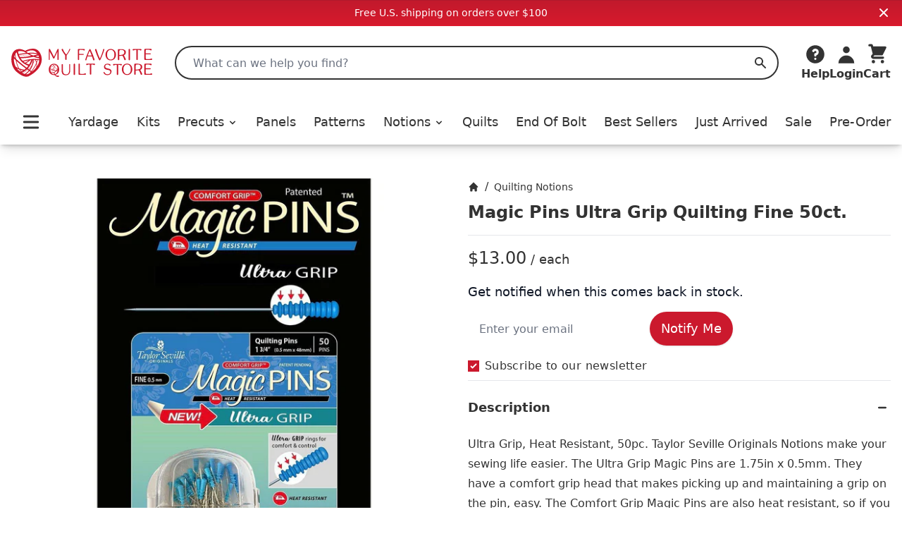

--- FILE ---
content_type: text/html;charset=utf-8
request_url: https://myfavoritequiltstore.com/products/magic-pins-ultra-grip-quiliting-fine-50ct
body_size: 11002
content:
<!DOCTYPE html>
<html lang="en">
  <head>
    <link rel="stylesheet" type="text/css" href="/assets/ProductCard.e35181b6.css">
    <link rel="stylesheet" type="text/css" href="/assets/_default.page.client.e880e728.css">
    <meta charset="utf-8" />
    <title data-rh="true">Magic Pins Ultra Grip Quilting Fine 50ct. - Taylor Seville | My Favorite Quilt Store</title>
    <meta data-rh="true" content="index,follow" name="robots"/><meta data-rh="true" content="strict-origin-when-cross-origin" name="referrer"/><meta data-rh="true" content="My Favorite Quilt Store" property="og:site_name"/><meta data-rh="true" content="1200" property="og:image:width"/><meta data-rh="true" content="628" property="og:image:height"/><meta data-rh="true" content="95073F9EE5A29740CAA19F9FDEB8E413" name="msvalidate.01"/><meta data-rh="true" content="Ultra Grip, Heat Resistant, 50pc. Taylor Seville Originals Notions make your sewing life easier. The Ultra Grip Magic Pins are 1.75in x 0.5mm. They have a comfort grip head that makes picking up and maintaining a grip on the pin, easy. The Comfort Grip Magic Pins are also heat resistant, so if you iron over them, they will not be ruined. The pins come in a designer storage case that closes, so you won’t lose any pins!Color: Blue HeadsMade of: Metal and PlasticUse: Ultra Grip PinsSize: 1-7/16in x 0.5mmIncluded: 50 pins and Case" name="description"/><meta data-rh="true" content="https://myfavoritequiltstore.com/products/magic-pins-ultra-grip-quiliting-fine-50ct" property="og:url"/><meta data-rh="true" content="Magic Pins Ultra Grip Quilting Fine 50ct. - Taylor Seville" property="og:title"/><meta data-rh="true" content="product" property="og:type"/><meta data-rh="true" content="Ultra Grip, Heat Resistant, 50pc. Taylor Seville Originals Notions make your sewing life easier. The Ultra Grip Magic Pins are 1.75in x 0.5mm. They have a comfort grip head that makes picking up and maintaining a grip on the pin, easy. The Comfort Grip Magic Pins are also heat resistant, so if you iron over them, they will not be ruined. The pins come in a designer storage case that closes, so you won’t lose any pins!Color: Blue HeadsMade of: Metal and PlasticUse: Ultra Grip PinsSize: 1-7/16in x 0.5mmIncluded: 50 pins and Case" property="og:description"/><meta data-rh="true" content="13.0" property="og:price:amount"/><meta data-rh="true" content="USD" property="og:price:currency"/><meta data-rh="true" content="https://cdn.shopify.com/s/files/1/1918/9937/products/Magic-Pins-Ultra-Grip-Quilting-Fine-50ct_-Taylor-Seville.jpg?v=1762444834" property="og:image"/><meta data-rh="true" content="https://cdn.shopify.com/s/files/1/1918/9937/products/Magic-Pins-Ultra-Grip-Quilting-Fine-50ct_-Taylor-Seville.jpg?v=1762444834" property="og:image:secure_url"/>
    <link data-rh="true" href="https://myfavoritequiltstore.com/products/magic-pins-ultra-grip-quiliting-fine-50ct" rel="canonical"/><link data-rh="true" as="image" imageSrcSet="https://cdn.shopify.com/s/files/1/1918/9937/products/Magic-Pins-Ultra-Grip-Quilting-Fine-50ct_-Taylor-Seville_288x.jpg?v=1762444834 288w, https://cdn.shopify.com/s/files/1/1918/9937/products/Magic-Pins-Ultra-Grip-Quilting-Fine-50ct_-Taylor-Seville_576x.jpg?v=1762444834 576w, https://cdn.shopify.com/s/files/1/1918/9937/products/Magic-Pins-Ultra-Grip-Quilting-Fine-50ct_-Taylor-Seville_650x.jpg?v=1762444834 650w" rel="preload"/>
    <script data-rh="true" id="gtmScript" type="text/javascript">
          (function(w,d,s,l,i){w[l]=w[l]||[];w[l].push({'gtm.start':
          new Date().getTime(),event:'gtm.js'});var f=d.getElementsByTagName(s)[0],
          j=d.createElement(s),dl=l!='dataLayer'?'&l='+l:'';j.async=true;j.src=
          'https://www.googletagmanager.com/gtm.js?id='+i+dl;f.parentNode.insertBefore(j,f);
          })(window,document,'script','dataLayer','GTM-N74K8RG')
          </script><script data-rh="true" id="elevar" type="module">
            try {
              const response = await fetch("https://shopify-gtm-suite.getelevar.com/configs/772de8f14ebe4e22b41d271420db04f13d7bdfeb/config.json");
              const config = await response.json();
              const scriptUrl = config.script_src_custom_pages;
          
              if (scriptUrl) {
                const { handler } = await import(scriptUrl);
                await handler(config);
              }
            } catch (error) {
              console.error("Elevar Error:", error);
            }
          </script><script data-rh="true" type="application/ld+json">{"@context":"https://schema.org","@type":"Organization","name":"My Favorite Quilt Store","legalName":"My Favorite Quilt Store","url":"https://myfavoritequiltstore.com","description":"Quilt Kits, Precut Quilting Fabric, Yardage, and Notions from top brands and designers for your next project.","logo":"https://cdn.shopify.com/s/files/1/1918/9937/files/MFQS-heart_logo.png?9754910064170225929","foundingDate":"2017-06-01","foundingLocation":{"@type":"Place","address":{"@type":"PostalAddress","addressLocality":"Humble","addressRegion":"TX","postalCode":"77345","addressCountry":"United States"}},"founder":[{"@type":"Person","name":"Margo Pieper","knowsAbout":"Quilting"}],"address":{"@type":"PostalAddress","streetAddress":"1240 Wilson Rd Ct","addressLocality":"Humble","addressRegion":"TX","postalCode":"77396","addressCountry":"United States"},"contactPoint":{"@type":"ContactPoint","contactType":"customer service","telephone":"+1-281-360-1459","email":"Team@MyFavoriteQuiltStore.com"},"sameAs":["https://www.facebook.com/myfavoritequiltstore","https://www.youtube.com/c/MyFavoriteQuiltStore","https://www.instagram.com/myfavoritequiltstore","https://twitter.com/MyFavQuiltStore","https://www.pinterest.com/MyFavoriteQuiltStore","https://www.linkedin.com/company/myfavoritequiltstore/","https://www.snapchat.com/add/myfavquiltstore"]}</script><script data-rh="true" type="application/ld+json">{"@context":"https://schema.org","@type":"Product","name":"Magic Pins Ultra Grip Quilting Fine 50ct. - Taylor Seville","url":"https://myfavoritequiltstore.com/products/magic-pins-ultra-grip-quiliting-fine-50ct","image":["https://cdn.shopify.com/s/files/1/1918/9937/products/Magic-Pins-Ultra-Grip-Quilting-Fine-50ct_-Taylor-Seville.jpg?v=1762444834"],"description":"Ultra Grip, Heat Resistant, 50pc. Taylor Seville Originals Notions make your sewing life easier. The Ultra Grip Magic Pins are 1.75in x 0.5mm. They have a comfort grip head that makes picking up and maintaining a grip on the pin, easy. The Comfort Grip Magic Pins are also heat resistant, so if you iron over them, they will not be ruined. The pins come in a designer storage case that closes, so you won’t lose any pins!Color: Blue HeadsMade of: Metal and PlasticUse: Ultra Grip PinsSize: 1-7/16in x 0.5mmIncluded: 50 pins and Case","sku":"219812","gtin14":"766152219812","mpn":"219812","brand":{"@type":"Brand","name":"Taylor Seville"},"offers":[{"@type":"Offer","url":"https://myfavoritequiltstore.com/products/magic-pins-ultra-grip-quiliting-fine-50ct","price":"13.0","priceCurrency":"USD","availability":"https://schema.org/OutOfStock","itemCondition":"https://schema.org/NewCondition","priceValidUntil":"2026-04-20","seller":{"@type":"Organization","name":"My Favorite Quilt Store"},"shippingDetails":{"@type":"OfferShippingDetails","shippingRate":{"@type":"MonetaryAmount","value":"5","currency":"USD"},"shippingDestination":{"@type":"DefinedRegion","addressCountry":"US"},"deliveryTime":{"@type":"ShippingDeliveryTime","handlingTime":{"@type":"QuantitativeValue","minValue":0,"maxValue":3,"unitCode":"DAY"},"transitTime":{"@type":"QuantitativeValue","minValue":1,"maxValue":5,"unitCode":"DAY"}}}}]}</script>
    <meta
      name="viewport"
      content="width=device-width, initial-scale=1"
    />
    <link rel="icon" href="/favicon.png" />
  </head>
  <body >
    <div id="page-content"><div class="font-sans text-black"><div class="flex items-center justify-center p-2 md:bg-red-gradient md:text-white bg-gray-200"><div class="text-sm">Free U.S. shipping on orders over $100</div><button class="absolute top-2 right-4"><svg xmlns="http://www.w3.org/2000/svg" viewBox="0 0 20 20" fill="currentColor" aria-hidden="true" class="w-4 h-4 md:w-5 md:h-5"><path fill-rule="evenodd" d="M4.293 4.293a1 1 0 011.414 0L10 8.586l4.293-4.293a1 1 0 111.414 1.414L11.414 10l4.293 4.293a1 1 0 01-1.414 1.414L10 11.414l-4.293 4.293a1 1 0 01-1.414-1.414L8.586 10 4.293 5.707a1 1 0 010-1.414z" clip-rule="evenodd"></path></svg></button></div><nav class="z-10 sticky shadow-lg duration-300 bg-white transition-all top-0"><div class="relative flex items-center justify-between bg-white shadow-md md:hidden"><div class="min-w-[94px]"><button class="p-2 pr-2 rounded-md" id="Mobile-Header-Hamburger" type="button"><span class="sr-only">Open menu</span><svg xmlns="http://www.w3.org/2000/svg" viewBox="0 0 20 20" fill="currentColor" aria-hidden="true" class="w-10 h-8"><path fill-rule="evenodd" d="M3 5a1 1 0 011-1h12a1 1 0 110 2H4a1 1 0 01-1-1zM3 10a1 1 0 011-1h12a1 1 0 110 2H4a1 1 0 01-1-1zM3 15a1 1 0 011-1h12a1 1 0 110 2H4a1 1 0 01-1-1z" clip-rule="evenodd"></path></svg></button><button id="MobileSearchToggle"><svg xmlns="http://www.w3.org/2000/svg" viewBox="0 0 20 20" fill="currentColor" aria-hidden="true" class="w-8 h-8"><path fill-rule="evenodd" d="M8 4a4 4 0 100 8 4 4 0 000-8zM2 8a6 6 0 1110.89 3.476l4.817 4.817a1 1 0 01-1.414 1.414l-4.816-4.816A6 6 0 012 8z" clip-rule="evenodd"></path></svg><span class="hidden">Search</span></button><div style="position:fixed;top:1px;left:1px;width:1px;height:0;padding:0;margin:-1px;overflow:hidden;clip:rect(0, 0, 0, 0);white-space:nowrap;border-width:0;display:none"></div></div><a class="w-12 p-1 py-2 flex flex-[5 0 auto] grow justify-center max-w-[160px]" href="/" rel="external"><span class="sr-only">My Favorite Quilt Store</span><div class=""><img alt="My Favorite Quilt Store Logo" class="" decoding="async" height="40.031397174254316px" loading="eager" src="/assets/logo.svg" width="200px"/></div></a><div class="flex justify-end"><a aria-label="Cart" class="justify-end shrink flex md:mb-0 md:flex-col items-center group hover:text-red focus:outline-none" href="/cart" id="Mobile-Header-Cart"><div class="relative order-last mr-2 md:-z-10 md:mr-0 md:order-first"><svg xmlns="http://www.w3.org/2000/svg" viewBox="0 0 20 20" fill="currentColor" aria-hidden="true" class="w-8 h-8"><path d="M3 1a1 1 0 000 2h1.22l.305 1.222a.997.997 0 00.01.042l1.358 5.43-.893.892C3.74 11.846 4.632 14 6.414 14H15a1 1 0 000-2H6.414l1-1H14a1 1 0 00.894-.553l3-6A1 1 0 0017 3H6.28l-.31-1.243A1 1 0 005 1H3zM16 16.5a1.5 1.5 0 11-3 0 1.5 1.5 0 013 0zM6.5 18a1.5 1.5 0 100-3 1.5 1.5 0 000 3z"></path></svg></div><div class="flex -mr-1 text-xs font-semibold md:flex-col 2xs:mr-0 md:items-center 2xs:text-sm sm:text-base md:font-bold"><span class="hidden text-base md:inline">Cart</span></div></a></div></div><div class="hidden pt-6 shadow-md md:block"><header class="px-4 m-auto max-w-7xl"><div class="relative flex items-center justify-between"><a class="mr-4 lg:mr-8 focus:outline-none" href="/" rel="external"><span class="sr-only">My Favorite Quilt Store</span><div class=""><img alt="My Favorite Quilt Store Logo" class="" decoding="async" height="40.031397174254316px" loading="eager" src="/assets/logo.svg" width="200px"/></div></a><div class="relative flex-1 mr-2 md:mr-6 lg:mr-8"><label class="hidden" id="headlessui-combobox-label-:Rqcl:" data-headlessui-state="">Search My Favorite Quilt Store</label><input class="relative w-full h-12 pl-6 rounded-full border-2 border-black focus:ring-0 focus:border-black focus:outline-none " placeholder="What can we help you find?" id="headlessui-combobox-input-:R1acl:" role="combobox" type="text" aria-expanded="false" aria-autocomplete="list" data-headlessui-state="" value=""/><button aria-label="Search" class="absolute inset-y-0 right-0 flex items-center px-4 focus:outline-none "><svg xmlns="http://www.w3.org/2000/svg" viewBox="0 0 20 20" fill="currentColor" aria-hidden="true" class="w-5 h-5 text-black"><path fill-rule="evenodd" d="M8 4a4 4 0 100 8 4 4 0 000-8zM2 8a6 6 0 1110.89 3.476l4.817 4.817a1 1 0 01-1.414 1.414l-4.816-4.816A6 6 0 012 8z" clip-rule="evenodd"></path></svg><span class="hidden">Search</span></button></div><div class="flex items-end justify-between gap-4 lg:gap-6 xl:gap-8"><div class="inline-block w-full" data-headlessui-state=""><button aria-label="Help" class="flex flex-col items-center hover:text-red focus:outline-none" id="headlessui-menu-button-:Rncl:" type="button" aria-haspopup="menu" aria-expanded="false" data-headlessui-state=""><svg xmlns="http://www.w3.org/2000/svg" viewBox="0 0 20 20" fill="currentColor" aria-hidden="true" class="w-8 h-8"><path fill-rule="evenodd" d="M18 10a8 8 0 11-16 0 8 8 0 0116 0zm-8-3a1 1 0 00-.867.5 1 1 0 11-1.731-1A3 3 0 0113 8a3.001 3.001 0 01-2 2.83V11a1 1 0 11-2 0v-1a1 1 0 011-1 1 1 0 100-2zm0 8a1 1 0 100-2 1 1 0 000 2z" clip-rule="evenodd"></path></svg><span class="font-bold">Help</span></button></div><a class="flex flex-col items-center hover:text-red focus:outline-none" href="/account/login" id="Desktop-Header-Account"><svg xmlns="http://www.w3.org/2000/svg" viewBox="0 0 20 20" fill="currentColor" aria-hidden="true" class="w-8 h-8"><path fill-rule="evenodd" d="M10 9a3 3 0 100-6 3 3 0 000 6zm-7 9a7 7 0 1114 0H3z" clip-rule="evenodd"></path></svg><span class="font-bold">Login</span></a><a aria-label="Cart" class="undefined flex md:mb-0 md:flex-col items-center group hover:text-red focus:outline-none" href="/cart" id="Desktop-Header-Cart"><div class="relative order-last mr-2 md:-z-10 md:mr-0 md:order-first"><svg xmlns="http://www.w3.org/2000/svg" viewBox="0 0 20 20" fill="currentColor" aria-hidden="true" class="w-8 h-8"><path d="M3 1a1 1 0 000 2h1.22l.305 1.222a.997.997 0 00.01.042l1.358 5.43-.893.892C3.74 11.846 4.632 14 6.414 14H15a1 1 0 000-2H6.414l1-1H14a1 1 0 00.894-.553l3-6A1 1 0 0017 3H6.28l-.31-1.243A1 1 0 005 1H3zM16 16.5a1.5 1.5 0 11-3 0 1.5 1.5 0 013 0zM6.5 18a1.5 1.5 0 100-3 1.5 1.5 0 000 3z"></path></svg></div><div class="flex -mr-1 text-xs font-semibold md:flex-col 2xs:mr-0 md:items-center 2xs:text-sm sm:text-base md:font-bold"><span class="hidden text-base md:inline">Cart</span></div></a></div></div><div class="flex items-center pt-4 pb-2 lg:pt-8"><div class="flex items-center justify-between w-full"><button class="p-2 pr-2 rounded-md" id="Desktop-Header-Hamburger" type="button"><span class="sr-only">Open menu</span><svg xmlns="http://www.w3.org/2000/svg" viewBox="0 0 20 20" fill="currentColor" aria-hidden="true" class="w-10 h-8"><path fill-rule="evenodd" d="M3 5a1 1 0 011-1h12a1 1 0 110 2H4a1 1 0 01-1-1zM3 10a1 1 0 011-1h12a1 1 0 110 2H4a1 1 0 01-1-1zM3 15a1 1 0 011-1h12a1 1 0 110 2H4a1 1 0 01-1-1z" clip-rule="evenodd"></path></svg></button><a class="  flex items-center xl:text-lg font-medium focus:outline-none hover:text-red" href="/collections/yardage">Yardage</a><a class="  flex items-center xl:text-lg font-medium focus:outline-none hover:text-red" href="/collections/quilt-kits">Kits</a><ul class=" flex items-center"><li class=""><button class="flex items-center xl:text-lg font-medium transition duration-150 ease-in-out border-b focus:outline-none hover:text-red border-white " id="headlessui-menu-button-:R2ekl:" type="button" aria-haspopup="menu" aria-expanded="false" data-headlessui-state=""><a class="focus:outline-none" href="/collections/precut-quilting-fabric">Precuts<svg xmlns="http://www.w3.org/2000/svg" viewBox="0 0 20 20" fill="currentColor" aria-hidden="true" class="inline w-4 h-4 ml-1"><path fill-rule="evenodd" d="M5.293 7.293a1 1 0 011.414 0L10 10.586l3.293-3.293a1 1 0 111.414 1.414l-4 4a1 1 0 01-1.414 0l-4-4a1 1 0 010-1.414z" clip-rule="evenodd"></path></svg></a></button></li></ul><a class="  flex items-center xl:text-lg font-medium focus:outline-none hover:text-red" href="/collections/panels">Panels</a><a class="  flex items-center xl:text-lg font-medium focus:outline-none hover:text-red" href="/collections/quilt-patterns-books">Patterns</a><ul class=" flex items-center"><li class=""><button class="flex items-center xl:text-lg font-medium transition duration-150 ease-in-out border-b focus:outline-none hover:text-red border-white " id="headlessui-menu-button-:R2qkl:" type="button" aria-haspopup="menu" aria-expanded="false" data-headlessui-state=""><a class="focus:outline-none" href="/collections/quilting-notions">Notions<svg xmlns="http://www.w3.org/2000/svg" viewBox="0 0 20 20" fill="currentColor" aria-hidden="true" class="inline w-4 h-4 ml-1"><path fill-rule="evenodd" d="M5.293 7.293a1 1 0 011.414 0L10 10.586l3.293-3.293a1 1 0 111.414 1.414l-4 4a1 1 0 01-1.414 0l-4-4a1 1 0 010-1.414z" clip-rule="evenodd"></path></svg></a></button></li></ul><a class="  flex items-center xl:text-lg font-medium focus:outline-none hover:text-red" href="/collections/quilts-for-sale">Quilts</a><a class="  flex items-center xl:text-lg font-medium focus:outline-none hover:text-red" href="/collections/end-of-bolt">End Of Bolt</a><a class=" md:hidden lg:block flex items-center xl:text-lg font-medium focus:outline-none hover:text-red" href="/collections/best-sellers">Best Sellers</a><a class="  flex items-center xl:text-lg font-medium focus:outline-none hover:text-red" href="/collections/just-arrived">Just Arrived</a><a class="  flex items-center xl:text-lg font-medium focus:outline-none hover:text-red" href="/collections/sale">Sale</a><a class=" md:hidden lg:block flex items-center xl:text-lg font-medium focus:outline-none hover:text-red" href="/collections/pre-order">Pre-Order</a></div></div></header></div></nav><main class="mx-auto mt-6 md:mt-12 max-w-7xl"><div class="max-w-4xl mx-auto lg:max-w-none"><div class="flex flex-col md:flex-row md:gap-10"><div class="w-full px-4 md:ml-4 md:px-0 md:mt-0 md:basis-1/2"><div style="position:relative;overflow:hidden;z-index:-1"><div style="padding-bottom:100%"></div><img alt="Magic Pins Ultra Grip Quilting Fine 50ct.-Taylor Seville-My Favorite Quilt Store" class="rounded-lg" decoding="async" height="1" loading="eager" sizes="(min-width: 1600px) 960px, (min-width: 750px) calc((100vw - 11.5rem) / 2), calc(100vw - 4rem)" src="https://cdn.shopify.com/s/files/1/1918/9937/products/Magic-Pins-Ultra-Grip-Quilting-Fine-50ct_-Taylor-Seville.jpg?v=1762444834" srcSet="https://cdn.shopify.com/s/files/1/1918/9937/products/Magic-Pins-Ultra-Grip-Quilting-Fine-50ct_-Taylor-Seville_288x.jpg?v=1762444834 288w, https://cdn.shopify.com/s/files/1/1918/9937/products/Magic-Pins-Ultra-Grip-Quilting-Fine-50ct_-Taylor-Seville_576x.jpg?v=1762444834 576w, https://cdn.shopify.com/s/files/1/1918/9937/products/Magic-Pins-Ultra-Grip-Quilting-Fine-50ct_-Taylor-Seville_650x.jpg?v=1762444834 650w" style="position:absolute;width:100%;height:100%;top:0;bottom:0;left:0;right:0;object-fit:cover;object-position:center;opacity:1;transition:opacity 0.2s ease" width="1"/></div></div><div class="p-4 md:px-4 md:py-0 md:basis-1/2"><nav aria-label="Breadcrumb" class=""><ol class="flex items-center space-x-2" role="list"><li><div class="flex items-center text-sm"><a aria-label="Home" class="font-medium hover:text-red" href="/"><span class="hidden">Home</span><svg xmlns="http://www.w3.org/2000/svg" viewBox="0 0 20 20" fill="currentColor" aria-hidden="true" class="w-4 h-4"><path d="M10.707 2.293a1 1 0 00-1.414 0l-7 7a1 1 0 001.414 1.414L4 10.414V17a1 1 0 001 1h2a1 1 0 001-1v-2a1 1 0 011-1h2a1 1 0 011 1v2a1 1 0 001 1h2a1 1 0 001-1v-6.586l.293.293a1 1 0 001.414-1.414l-7-7z"></path></svg></a></div></li><div>/</div><li><div class="flex items-center text-sm"><a class="font-medium hover:text-red link-underline link-underline-red" href="/collections/quilting-notions">Quilting Notions</a></div></li></ol></nav><h1 class="mt-2 text-xl font-bold select-all md:text-2xl">Magic Pins Ultra Grip Quilting Fine 50ct.</h1><hr class="w-full my-4 border-gray-200 border-1"/><div class="mb-2"><span class="text-2xl" id="product-price">$13.00</span><span class="text-lg"> / each</span></div><div><div class="flex flex-col gap-y-2"><div><h3 class="pt-3 text-lg leading-6 text-gray-900">Get notified when this comes back in stock.</h3></div><div class="w-full"><form><div class="relative w-full pt-2 md:w-fit"><input aria-hidden="true" autoComplete="off" class="hidden" enterKeyHint="done" type="text" name="fullName"/><input autoComplete="email" class="data-hj-whitelist z-0 md:pl-4 pl-6 md:pr-[6.5rem] pr-6 text-black rounded-full h-16 w-full md:w-96 focus:shadow focus:outline-none" enterKeyHint="done" inputMode="email" name="email" placeholder="Enter your email" type="email"/><div class="pt-4 md:pt-2 md:absolute top-2 right-2"><button class="flex justify-center items-center h-12 text-lg rounded-full shadow bg-red text-white hover-red-dark  cursor-pointer w-full px-2 2xs:px-4" type="submit">Notify Me</button></div></div><label class="block my-2"><input type="checkbox" name="subscribe" checked=""/><span class="ml-1 font-normal tracking-wide align-middle lg:ml-2">Subscribe to our newsletter</span></label></form></div></div></div><section aria-labelledby="details-heading" class="border-b"><h2 class="sr-only" id="details-heading">Product Details</h2><div class="border-t divide-y divide-gray-200"><div data-headlessui-state="open"><h3><button class="relative flex items-center justify-between w-full py-6 text-left group" id="headlessui-disclosure-button-:R6hiit:" type="button" aria-expanded="true" data-headlessui-state="open"><span class="font-bold text-lg text-black group-hover:text-red link-underline link-underline-red">Description</span><span class="flex items-center ml-6"><svg xmlns="http://www.w3.org/2000/svg" viewBox="0 0 20 20" fill="currentColor" aria-hidden="true" class="block w-6 h-6 group-hover:text-red"><path fill-rule="evenodd" d="M5 10a1 1 0 011-1h8a1 1 0 110 2H6a1 1 0 01-1-1z" clip-rule="evenodd"></path></svg></span></button></h3><div class="" id="headlessui-disclosure-panel-:Rahiit:" data-headlessui-state="open"><div class="pb-6 prose list-none"><p><span >Ultra Grip, Heat Resistant, 50pc. Taylor Seville Originals Notions make your sewing life easier. The Ultra Grip Magic Pins are 1.75in x 0.5mm. They have a comfort grip head that makes picking up and maintaining a grip on the pin, easy. The Comfort Grip Magic Pins are also heat resistant, so if you iron over them, they will not be ruined. The pins come in a designer storage case that closes, so you won’t lose any pins!</span></p>
<ul>
<li >Color: Blue Heads</li>
<li >Made of: Metal and Plastic</li>
<li >Use: Ultra Grip Pins</li>
<li >Size: 1-7/16in x 0.5mm</li>
<li >Included: 50 pins and Case</li>
</ul></div></div></div></div><div class="border-t divide-y divide-gray-200"><div data-headlessui-state=""><h3><button class="relative flex items-center justify-between w-full py-6 text-left group" id="headlessui-disclosure-button-:R7hiit:" type="button" aria-expanded="false" data-headlessui-state=""><span class="font-bold text-lg text-black group-hover:text-red link-underline link-underline-red">Product details</span><span class="flex items-center ml-6"><svg xmlns="http://www.w3.org/2000/svg" viewBox="0 0 20 20" fill="currentColor" aria-hidden="true" class="block w-6 h-6 group-hover:text-red"><path fill-rule="evenodd" d="M10 5a1 1 0 011 1v3h3a1 1 0 110 2h-3v3a1 1 0 11-2 0v-3H6a1 1 0 110-2h3V6a1 1 0 011-1z" clip-rule="evenodd"></path></svg></span></button></h3></div></div></section></div></div></div></main><footer aria-labelledby="footer-heading" class="text-white bg-black"><h2 class="sr-only" id="footer-heading">Footer</h2><section class="pb-2" style="background-image:linear-gradient(
        0deg,
        hsl(354deg 84% 51%) 0%,
        hsl(354deg 79% 47%) 4%,
        hsl(353deg 77% 43%) 96%,
        hsl(352deg 74% 38%) 100%
    )"><div class="flex flex-col items-center md:flex-row md:justify-center"><div class="p-4 text-center"><div class="pb-2 text-xl font-bold md:text-3xl">Sign up for Fabric Updates!</div><div class="max-w-xl md:text-lg md:max-w-md">You can subscribe to our newsletter to get to know our latest fabrics, projects and exciting offers.</div></div><div class="flex flex-col items-center"><form class="p-2"><div class="relative"><label class="hidden" for="emailSignUpName">Full Name:</label><input aria-hidden="true" autoComplete="off" class="hidden" enterKeyHint="done" id="emailSignUpName" type="text" name="fullName"/><label class="hidden" for="emailSignUp">Enter Email:</label><input autoComplete="email" class="data-hj-whitelist z-0 pl-4 2xs:pl-6 pr-[6.5rem] 2xs:pr-[7.5rem] text-black rounded-full h-16 w-full focus:shadow focus:outline-none" enterKeyHint="done" id="emailSignUp" inputMode="email" name="email" placeholder="Enter your email" type="email"/><div class="absolute top-2 right-2"><button class="flex justify-center items-center h-12 text-lg rounded-full shadow bg-red text-white hover-red-dark  cursor-pointer w-full px-2 2xs:px-4" type="submit">Subscribe</button></div></div></form><div class="pb-2 mt-2 text-lg font-bold text-white">Prefer SMS updates?<button class="ml-1 underline transition-colors hover:text-gray-200">Click Here</button></div></div></div><div class="w-full h-2 bg-white"></div></section><div class="max-w-screen-xl p-4 pt-4 mx-auto sm:px-6 lg:px-8"><div class="flex justify-center pb-4 "><a class="flex w-[165px] h-[54px] flex-col justify-end bg-[#f5f5f5] px-2 tracking-tight font-[Roboto,Helvetica,Arial,sans-serif]" href="https://customerreviews.google.com/v/merchant?q=myfavoritequiltstore.com&amp;c=US&amp;v=19&amp;hl=en&amp;so=NEWEST" id="GoogleReviewsBadge" rel="noreferrer" target="_blank"><div class="flex justify-start text-[#e57125] pb-[1px]"><span class="text-[13px] leading-none pr-[3px]">4.9 </span><svg class="h-[11px] w-[13px] mt-[1px] -mx-[1.25px]" fill="currentColor" viewBox="0 0 260 245" xmlns="http://www.w3.org/2000/svg"><path d="m56,237 74-228 74,228L10,96h240"></path></svg><svg class="h-[11px] w-[13px] mt-[1px] -mx-[1.25px]" fill="currentColor" viewBox="0 0 260 245" xmlns="http://www.w3.org/2000/svg"><path d="m56,237 74-228 74,228L10,96h240"></path></svg><svg class="h-[11px] w-[13px] mt-[1px] -mx-[1.25px]" fill="currentColor" viewBox="0 0 260 245" xmlns="http://www.w3.org/2000/svg"><path d="m56,237 74-228 74,228L10,96h240"></path></svg><svg class="h-[11px] w-[13px] mt-[1px] -mx-[1.25px]" fill="currentColor" viewBox="0 0 260 245" xmlns="http://www.w3.org/2000/svg"><path d="m56,237 74-228 74,228L10,96h240"></path></svg><svg class="h-[11px] w-[13px] mt-[1px] -mx-[1.25px]" fill="currentColor" viewBox="0 0 260 245" xmlns="http://www.w3.org/2000/svg"><path d="m56,237 74-228 74,228L10,96h240"></path></svg></div><span class="text-sm text-gray-500 leading-none pb-[2px]">Google</span><span class="text-sm text-gray-500 leading-none pb-[5px]">Customer Reviews</span></a></div><div class="flex justify-center pb-4 space-x-6"><a aria-label="Facebook" class="hover:opacity-75" href="https://www.facebook.com/myfavoritequiltstore" rel="noreferrer" target="_blank"><svg aria-hidden="true" class="w-10 h-10" fill="currentColor" viewBox="0 0 24 24"><path clip-rule="evenodd" d="M22 12c0-5.523-4.477-10-10-10S2 6.477 2 12c0 4.991 3.657 9.128 8.438 9.878v-6.987h-2.54V12h2.54V9.797c0-2.506 1.492-3.89 3.777-3.89 1.094 0 2.238.195 2.238.195v2.46h-1.26c-1.243 0-1.63.771-1.63 1.562V12h2.773l-.443 2.89h-2.33v6.988C18.343 21.128 22 16.991 22 12z" fill-rule="evenodd"></path></svg></a><a aria-label="Instagram" class="hover:opacity-75" href="https://www.instagram.com/myfavoritequiltstore" rel="noreferrer" target="_blank"><svg aria-hidden="true" class="w-10 h-10" fill="currentColor" viewBox="0 0 24 24"><path clip-rule="evenodd" d="M12.315 2c2.43 0 2.784.013 3.808.06 1.064.049 1.791.218 2.427.465a4.902 4.902 0 011.772 1.153 4.902 4.902 0 011.153 1.772c.247.636.416 1.363.465 2.427.048 1.067.06 1.407.06 4.123v.08c0 2.643-.012 2.987-.06 4.043-.049 1.064-.218 1.791-.465 2.427a4.902 4.902 0 01-1.153 1.772 4.902 4.902 0 01-1.772 1.153c-.636.247-1.363.416-2.427.465-1.067.048-1.407.06-4.123.06h-.08c-2.643 0-2.987-.012-4.043-.06-1.064-.049-1.791-.218-2.427-.465a4.902 4.902 0 01-1.772-1.153 4.902 4.902 0 01-1.153-1.772c-.247-.636-.416-1.363-.465-2.427-.047-1.024-.06-1.379-.06-3.808v-.63c0-2.43.013-2.784.06-3.808.049-1.064.218-1.791.465-2.427a4.902 4.902 0 011.153-1.772A4.902 4.902 0 015.45 2.525c.636-.247 1.363-.416 2.427-.465C8.901 2.013 9.256 2 11.685 2h.63zm-.081 1.802h-.468c-2.456 0-2.784.011-3.807.058-.975.045-1.504.207-1.857.344-.467.182-.8.398-1.15.748-.35.35-.566.683-.748 1.15-.137.353-.3.882-.344 1.857-.047 1.023-.058 1.351-.058 3.807v.468c0 2.456.011 2.784.058 3.807.045.975.207 1.504.344 1.857.182.466.399.8.748 1.15.35.35.683.566 1.15.748.353.137.882.3 1.857.344 1.054.048 1.37.058 4.041.058h.08c2.597 0 2.917-.01 3.96-.058.976-.045 1.505-.207 1.858-.344.466-.182.8-.398 1.15-.748.35-.35.566-.683.748-1.15.137-.353.3-.882.344-1.857.048-1.055.058-1.37.058-4.041v-.08c0-2.597-.01-2.917-.058-3.96-.045-.976-.207-1.505-.344-1.858a3.097 3.097 0 00-.748-1.15 3.098 3.098 0 00-1.15-.748c-.353-.137-.882-.3-1.857-.344-1.023-.047-1.351-.058-3.807-.058zM12 6.865a5.135 5.135 0 110 10.27 5.135 5.135 0 010-10.27zm0 1.802a3.333 3.333 0 100 6.666 3.333 3.333 0 000-6.666zm5.338-3.205a1.2 1.2 0 110 2.4 1.2 1.2 0 010-2.4z" fill-rule="evenodd"></path></svg></a><a aria-label="Twitter" class="hover:opacity-75" href="https://twitter.com/MyFavQuiltStore" rel="noreferrer" target="_blank"><svg aria-hidden="true" class="w-10 h-10" fill="currentColor" viewBox="0 0 24 24"><path d="M8.29 20.251c7.547 0 11.675-6.253 11.675-11.675 0-.178 0-.355-.012-.53A8.348 8.348 0 0022 5.92a8.19 8.19 0 01-2.357.646 4.118 4.118 0 001.804-2.27 8.224 8.224 0 01-2.605.996 4.107 4.107 0 00-6.993 3.743 11.65 11.65 0 01-8.457-4.287 4.106 4.106 0 001.27 5.477A4.072 4.072 0 012.8 9.713v.052a4.105 4.105 0 003.292 4.022 4.095 4.095 0 01-1.853.07 4.108 4.108 0 003.834 2.85A8.233 8.233 0 012 18.407a11.616 11.616 0 006.29 1.84"></path></svg></a><a aria-label="Pinterest" class="hover:opacity-75" href="https://www.pinterest.com/MyFavoriteQuiltStore" rel="noreferrer" target="_blank"><svg aria-hidden="true" class="w-10 h-10" role="img" viewBox="0 0 496 512"><path d="M496 256c0 137-111 248-248 248-25.6 0-50.2-3.9-73.4-11.1 10.1-16.5 25.2-43.5 30.8-65 3-11.6 15.4-59 15.4-59 8.1 15.4 31.7 28.5 56.8 28.5 74.8 0 128.7-68.8 128.7-154.3 0-81.9-66.9-143.2-152.9-143.2-107 0-163.9 71.8-163.9 150.1 0 36.4 19.4 81.7 50.3 96.1 4.7 2.2 7.2 1.2 8.3-3.3.8-3.4 5-20.3 6.9-28.1.6-2.5.3-4.7-1.7-7.1-10.1-12.5-18.3-35.3-18.3-56.6 0-54.7 41.4-107.6 112-107.6 60.9 0 103.6 41.5 103.6 100.9 0 67.1-33.9 113.6-78 113.6-24.3 0-42.6-20.1-36.7-44.8 7-29.5 20.5-61.3 20.5-82.6 0-19-10.2-34.9-31.4-34.9-24.9 0-44.9 25.7-44.9 60.2 0 22 7.4 36.8 7.4 36.8s-24.5 103.8-29 123.2c-5 21.4-3 51.6-.9 71.2C65.4 450.9 0 361.1 0 256 0 119 111 8 248 8s248 111 248 248z" fill="currentColor"></path></svg></a><a aria-label="Youtube" class="hover:opacity-75" href="https://www.youtube.com/c/MyFavoriteQuiltStore" rel="noreferrer" target="_blank"><svg aria-hidden="true" class="w-10 h-10" role="img" viewBox="0 0 576 512"><path d="M549.655 124.083c-6.281-23.65-24.787-42.276-48.284-48.597C458.781 64 288 64 288 64S117.22 64 74.629 75.486c-23.497 6.322-42.003 24.947-48.284 48.597-11.412 42.867-11.412 132.305-11.412 132.305s0 89.438 11.412 132.305c6.281 23.65 24.787 41.5 48.284 47.821C117.22 448 288 448 288 448s170.78 0 213.371-11.486c23.497-6.321 42.003-24.171 48.284-47.821 11.412-42.867 11.412-132.305 11.412-132.305s0-89.438-11.412-132.305zm-317.51 213.508V175.185l142.739 81.205-142.739 81.201z" fill="currentColor"></path></svg></a></div><div class="flex flex-col md:flex-row md:justify-evenly"><div class="border-b border-white md:border-none" data-headlessui-state="open"><button class="relative flex items-center justify-between w-full text-left group" disabled="" id="headlessui-disclosure-button-:Rjnd:" type="button" aria-expanded="true" data-headlessui-state="open"><h3 class="my-4 text-lg font-bold">Customer Service</h3><span class="flex items-center ml-6 md:hidden"><svg xmlns="http://www.w3.org/2000/svg" viewBox="0 0 20 20" fill="currentColor" aria-hidden="true" class="block w-6 h-6 "><path fill-rule="evenodd" d="M5 10a1 1 0 011-1h8a1 1 0 110 2H6a1 1 0 01-1-1z" clip-rule="evenodd"></path></svg></span></button><nav class="flex flex-col p-4 pt-0 space-y-2 md:p-0" role="list" id="headlessui-disclosure-panel-:R13nd:" data-headlessui-state="open"><a class="hover:text-red" href="/pages/contact" role="listitem">Contact</a><a class="hover:text-red" href="/pages/faq" role="listitem">FAQ&#x27;s</a><a class="hover:text-red" href="/pages/shipping-and-returns" role="listitem">Shipping &amp; Returns</a></nav></div><div class="border-b border-white md:border-none" data-headlessui-state="open"><button class="relative flex items-center justify-between w-full text-left group" disabled="" id="headlessui-disclosure-button-:Rlnd:" type="button" aria-expanded="true" data-headlessui-state="open"><h3 class="my-4 text-lg font-bold">Quilting Resources</h3><span class="flex items-center ml-6 md:hidden"><svg xmlns="http://www.w3.org/2000/svg" viewBox="0 0 20 20" fill="currentColor" aria-hidden="true" class="block w-6 h-6 "><path fill-rule="evenodd" d="M5 10a1 1 0 011-1h8a1 1 0 110 2H6a1 1 0 01-1-1z" clip-rule="evenodd"></path></svg></span></button><nav class="flex flex-col p-4 pt-0 space-y-2 md:p-0" role="list" id="headlessui-disclosure-panel-:R15nd:" data-headlessui-state="open"><a class="hover:text-red" href="/blogs/fabric-university" role="listitem">Blog</a><a class="hover:text-red" href="/collections/free-patterns" role="listitem">Free Quilt Patterns</a><a class="hover:text-red" href="/random" role="listitem">Explore ⚡</a></nav></div><div class="border-b border-white md:border-none" data-headlessui-state="open"><button class="relative flex items-center justify-between w-full text-left group" disabled="" id="headlessui-disclosure-button-:Rnnd:" type="button" aria-expanded="true" data-headlessui-state="open"><h3 class="my-4 text-lg font-bold">The Store</h3><span class="flex items-center ml-6 md:hidden"><svg xmlns="http://www.w3.org/2000/svg" viewBox="0 0 20 20" fill="currentColor" aria-hidden="true" class="block w-6 h-6 "><path fill-rule="evenodd" d="M5 10a1 1 0 011-1h8a1 1 0 110 2H6a1 1 0 01-1-1z" clip-rule="evenodd"></path></svg></span></button><nav class="flex flex-col p-4 pt-0 space-y-2 md:p-0" role="list" id="headlessui-disclosure-panel-:R17nd:" data-headlessui-state="open"><a class="hover:text-red" href="/pages/about" role="listitem">About</a><a class="hover:text-red" href="/account" role="listitem">Login</a><a class="hover:text-red" href="/pages/rewards-and-referrals" role="listitem">Rewards</a></nav></div><div class="border-b border-white md:border-none" data-headlessui-state="open"><button class="relative flex items-center justify-between w-full text-left group" disabled="" id="headlessui-disclosure-button-:Rpnd:" type="button" aria-expanded="true" data-headlessui-state="open"><h3 class="my-4 text-lg font-bold">Policies</h3><span class="flex items-center ml-6 md:hidden"><svg xmlns="http://www.w3.org/2000/svg" viewBox="0 0 20 20" fill="currentColor" aria-hidden="true" class="block w-6 h-6 "><path fill-rule="evenodd" d="M5 10a1 1 0 011-1h8a1 1 0 110 2H6a1 1 0 01-1-1z" clip-rule="evenodd"></path></svg></span></button><nav class="flex flex-col p-4 pt-0 space-y-2 md:p-0" role="list" id="headlessui-disclosure-panel-:R19nd:" data-headlessui-state="open"><a class="hover:text-red" href="/policies/terms-of-service" role="listitem">Terms of Service</a><a class="hover:text-red" href="/policies/privacy-policy" role="listitem">Privacy Policy</a><a class="hover:text-red" href="/policies/refund-policy" role="listitem">Refund Policy</a><a class="hover:text-red" href="/pages/shipping-and-returns" role="listitem">Shipping Policy</a></nav></div></div></div><div class="py-6 text-center"><p>© 2026 My Favorite Quilt Store, LLC. All rights reserved.</p><div class="pt-2"><p>Shipped with ♥️ from Houston</p></div></div></footer></div></div>
    <script type="module" src="/assets/entry-client-routing.2bd0e7e2.js" defer></script>
    <link rel="modulepreload" href="/assets/src/pages/products/@handle.page.ff1060c7.js" as="script" type="text/javascript">
    <link rel="modulepreload" href="/assets/chunk-9f971d70.js" as="script" type="text/javascript">
    <link rel="modulepreload" href="/assets/chunk-31c010ea.js" as="script" type="text/javascript">
    <link rel="modulepreload" href="/assets/chunk-86b72e0a.js" as="script" type="text/javascript">
    <link rel="modulepreload" href="/assets/chunk-bdd8c924.js" as="script" type="text/javascript">
    <link rel="modulepreload" href="/assets/chunk-43ea5663.js" as="script" type="text/javascript">
    <link rel="modulepreload" href="/assets/chunk-97dad0d1.js" as="script" type="text/javascript">
    <link rel="modulepreload" href="/assets/chunk-757a6a28.js" as="script" type="text/javascript">
    <link rel="modulepreload" href="/assets/chunk-a943d5d3.js" as="script" type="text/javascript">
    <link rel="modulepreload" href="/assets/chunk-90bd46df.js" as="script" type="text/javascript">
    <link rel="modulepreload" href="/assets/chunk-3dfe652c.js" as="script" type="text/javascript">
    <link rel="modulepreload" href="/assets/chunk-e8bdb748.js" as="script" type="text/javascript">
    <link rel="modulepreload" href="/assets/chunk-3d2146d8.js" as="script" type="text/javascript">
    <link rel="modulepreload" href="/assets/chunk-5ef928f4.js" as="script" type="text/javascript">
    <link rel="modulepreload" href="/assets/chunk-ade6d263.js" as="script" type="text/javascript">
    <link rel="modulepreload" href="/assets/chunk-45853424.js" as="script" type="text/javascript">
    <link rel="modulepreload" href="/assets/chunk-29c23210.js" as="script" type="text/javascript">
    <link rel="modulepreload" href="/assets/chunk-61de6842.js" as="script" type="text/javascript">
    <link rel="modulepreload" href="/assets/chunk-97eae632.js" as="script" type="text/javascript">
    <link rel="modulepreload" href="/assets/chunk-32b93362.js" as="script" type="text/javascript">
    <link rel="modulepreload" href="/assets/chunk-607699ae.js" as="script" type="text/javascript">
    <link rel="modulepreload" href="/assets/chunk-5e3e0874.js" as="script" type="text/javascript">
    <link rel="modulepreload" href="/assets/src/renderer/_default.page.client.17be5f0f.js" as="script" type="text/javascript">
    <link rel="modulepreload" href="/assets/chunk-56b5c8b3.js" as="script" type="text/javascript">
    <script id="vite-plugin-ssr_pageContext" type="application/json">{"pageContext":{"_pageId":"/src/pages/products/@handle","apolloInitialState":{"Image:gid://shopify/ProductImage/34686061969558":{"__typename":"Image","id":"gid://shopify/ProductImage/34686061969558","altText":"Magic Pins Ultra Grip Quilting Fine 50ct.-Taylor Seville-My Favorite Quilt Store","height":1300,"width":1300,"url":"https://cdn.shopify.com/s/files/1/1918/9937/products/Magic-Pins-Ultra-Grip-Quilting-Fine-50ct_-Taylor-Seville.jpg?v=1762444834","url({\"transform\":{\"maxHeight\":400,\"maxWidth\":400}})":"https://cdn.shopify.com/s/files/1/1918/9937/products/Magic-Pins-Ultra-Grip-Quilting-Fine-50ct_-Taylor-Seville_400x400.jpg?v=1762444834","url({\"transform\":{\"maxWidth\":10}})":"https://cdn.shopify.com/s/files/1/1918/9937/products/Magic-Pins-Ultra-Grip-Quilting-Fine-50ct_-Taylor-Seville_10x.jpg?v=1762444834"},"Image:gid://shopify/ImageSource/27105554989206":{"__typename":"Image","id":"gid://shopify/ImageSource/27105554989206","altText":"Magic Pins Ultra Grip Quilting Fine 50ct.-Taylor Seville-My Favorite Quilt Store","height":1300,"width":1300,"url":"https://cdn.shopify.com/s/files/1/1918/9937/products/Magic-Pins-Ultra-Grip-Quilting-Fine-50ct_-Taylor-Seville.jpg?v=1762444834","url({\"transform\":{\"maxHeight\":400,\"maxWidth\":400}})":"https://cdn.shopify.com/s/files/1/1918/9937/products/Magic-Pins-Ultra-Grip-Quilting-Fine-50ct_-Taylor-Seville_400x400.jpg?v=1762444834","url({\"transform\":{\"maxWidth\":10}})":"https://cdn.shopify.com/s/files/1/1918/9937/products/Magic-Pins-Ultra-Grip-Quilting-Fine-50ct_-Taylor-Seville_10x.jpg?v=1762444834"},"MediaImage:gid://shopify/MediaImage/27100163276950":{"__typename":"MediaImage","id":"gid://shopify/MediaImage/27100163276950","mediaContentType":"IMAGE","alt":"Magic Pins Ultra Grip Quilting Fine 50ct.-Taylor Seville-My Favorite Quilt Store","image":{"__ref":"Image:gid://shopify/ImageSource/27105554989206"}},"Image:gid://shopify/ProductImage/31131342831766":{"__typename":"Image","id":"gid://shopify/ProductImage/31131342831766","altText":"Cupcake Mix Recipe # 1-Moda Fabrics-My Favorite Quilt Store","height":800,"width":800,"url":"https://cdn.shopify.com/s/files/1/1918/9937/products/Cupcake-Mix-Recipe-1-Moda-Fabrics.jpg?v=1762439523","url({\"transform\":{\"maxHeight\":400,\"maxWidth\":400}})":"https://cdn.shopify.com/s/files/1/1918/9937/products/Cupcake-Mix-Recipe-1-Moda-Fabrics_400x400.jpg?v=1762439523","url({\"transform\":{\"maxWidth\":10}})":"https://cdn.shopify.com/s/files/1/1918/9937/products/Cupcake-Mix-Recipe-1-Moda-Fabrics_10x.jpg?v=1762439523"},"Product:gid://shopify/Product/361391128613":{"__typename":"Product","id":"gid://shopify/Product/361391128613","tags":["BFCM","DESIGNER_Miss Rosie's Quilt Co.","STOCK_In-Stock","THEME_Food"],"featuredImage":{"__ref":"Image:gid://shopify/ProductImage/31131342831766"}},"Collection:gid://shopify/Collection/4067786778":{"__typename":"Collection","id":"gid://shopify/Collection/4067786778","handle":"quilting-notions","title":"Quilting Notions","description":"","descriptionHtml":"","image":null,"metafield({\"key\":\"name\",\"namespace\":\"collections_list\"})":{"__typename":"Metafield","value":"product-types"},"seo":{"__typename":"SEO","title":null,"description":null},"products({\"first\":1,\"reverse\":true})":{"__typename":"ProductConnection","nodes":[{"__ref":"Product:gid://shopify/Product/361391128613"}]}},"Image:gid://shopify/ProductImage/30162909495446":{"__typename":"Image","id":"gid://shopify/ProductImage/30162909495446","altText":"Forked Pins 35ct-Clover-My Favorite Quilt Store","height":450,"width":450,"url":"https://cdn.shopify.com/s/files/1/1918/9937/products/Forked-Pins-35ct-Clover.jpg?v=1762439541","url({\"transform\":{\"maxHeight\":400,\"maxWidth\":400}})":"https://cdn.shopify.com/s/files/1/1918/9937/products/Forked-Pins-35ct-Clover_400x400.jpg?v=1762439541","url({\"transform\":{\"maxWidth\":10}})":"https://cdn.shopify.com/s/files/1/1918/9937/products/Forked-Pins-35ct-Clover_10x.jpg?v=1762439541"},"Product:gid://shopify/Product/362325999653":{"__typename":"Product","id":"gid://shopify/Product/362325999653","tags":["BFCM","STOCK_In-Stock"],"featuredImage":{"__ref":"Image:gid://shopify/ProductImage/30162909495446"}},"Collection:gid://shopify/Collection/18074894373":{"__typename":"Collection","id":"gid://shopify/Collection/18074894373","handle":"pins-needles","title":"Pins & Needles","description":"","descriptionHtml":"","image":null,"metafield({\"key\":\"name\",\"namespace\":\"collections_list\"})":{"__typename":"Metafield","value":"product-types"},"seo":{"__typename":"SEO","title":null,"description":null},"products({\"first\":1,\"reverse\":true})":{"__typename":"ProductConnection","nodes":[{"__ref":"Product:gid://shopify/Product/362325999653"}]}},"Image:gid://shopify/CollectionImage/1631011700886":{"__typename":"Image","id":"gid://shopify/CollectionImage/1631011700886","altText":"Taylor Seville-My Favorite Quilt Store","height":1536,"width":1536,"url":"https://cdn.shopify.com/s/files/1/1918/9937/collections/taylor-seville-my-favorite-quilt-store.png?v=1743596512","url({\"transform\":{\"maxHeight\":400,\"maxWidth\":400}})":"https://cdn.shopify.com/s/files/1/1918/9937/collections/taylor-seville-my-favorite-quilt-store_400x400.png?v=1743596512","url({\"transform\":{\"maxWidth\":10}})":"https://cdn.shopify.com/s/files/1/1918/9937/collections/taylor-seville-my-favorite-quilt-store_10x.png?v=1743596512"},"Image:gid://shopify/ProductImage/33035494785174":{"__typename":"Image","id":"gid://shopify/ProductImage/33035494785174","altText":"Magic Pins Applique 50ct.-Taylor Seville-My Favorite Quilt Store","height":1000,"width":1000,"url":"https://cdn.shopify.com/s/files/1/1918/9937/products/Magic-Pins-Applique-50ct_-Taylor-Seville.jpg?v=1762440123","url({\"transform\":{\"maxHeight\":400,\"maxWidth\":400}})":"https://cdn.shopify.com/s/files/1/1918/9937/products/Magic-Pins-Applique-50ct_-Taylor-Seville_400x400.jpg?v=1762440123","url({\"transform\":{\"maxWidth\":10}})":"https://cdn.shopify.com/s/files/1/1918/9937/products/Magic-Pins-Applique-50ct_-Taylor-Seville_10x.jpg?v=1762440123"},"Product:gid://shopify/Product/4453730189364":{"__typename":"Product","id":"gid://shopify/Product/4453730189364","tags":["BFCM","bump","STOCK_In-Stock"],"featuredImage":{"__ref":"Image:gid://shopify/ProductImage/33035494785174"}},"Collection:gid://shopify/Collection/212460306582":{"__typename":"Collection","id":"gid://shopify/Collection/212460306582","handle":"taylor-seville","title":"Taylor Seville","description":"","descriptionHtml":"","image":{"__ref":"Image:gid://shopify/CollectionImage/1631011700886"},"metafield({\"key\":\"name\",\"namespace\":\"collections_list\"})":{"__typename":"Metafield","value":"brands"},"seo":{"__typename":"SEO","title":null,"description":null},"products({\"first\":1,\"reverse\":true})":{"__typename":"ProductConnection","nodes":[{"__ref":"Product:gid://shopify/Product/4453730189364"}]}},"Image:gid://shopify/CollectionImage/1631013601430":{"__typename":"Image","id":"gid://shopify/CollectionImage/1631013601430","altText":"Shop By Blue-My Favorite Quilt Store","height":840,"width":840,"url":"https://cdn.shopify.com/s/files/1/1918/9937/collections/shop-by-blue-my-favorite-quilt-store.jpg?v=1743596622","url({\"transform\":{\"maxHeight\":400,\"maxWidth\":400}})":"https://cdn.shopify.com/s/files/1/1918/9937/collections/shop-by-blue-my-favorite-quilt-store_400x400.jpg?v=1743596622","url({\"transform\":{\"maxWidth\":10}})":"https://cdn.shopify.com/s/files/1/1918/9937/collections/shop-by-blue-my-favorite-quilt-store_10x.jpg?v=1743596622"},"Image:gid://shopify/ProductImage/35560586346646":{"__typename":"Image","id":"gid://shopify/ProductImage/35560586346646","altText":"Porch View Aquamarine Large Blooms Fabric-Hoffman Fabrics-My Favorite Quilt Store","height":509,"width":509,"url":"https://cdn.shopify.com/s/files/1/1918/9937/files/Porch-View-Aquamarine-Large-Blooms-Fabric-Hoffman-Fabrics.jpg?v=1743890229","url({\"transform\":{\"maxHeight\":400,\"maxWidth\":400}})":"https://cdn.shopify.com/s/files/1/1918/9937/files/Porch-View-Aquamarine-Large-Blooms-Fabric-Hoffman-Fabrics_400x400.jpg?v=1743890229","url({\"transform\":{\"maxWidth\":10}})":"https://cdn.shopify.com/s/files/1/1918/9937/files/Porch-View-Aquamarine-Large-Blooms-Fabric-Hoffman-Fabrics_10x.jpg?v=1743890229"},"Product:gid://shopify/Product/7911146684566":{"__typename":"Product","id":"gid://shopify/Product/7911146684566","tags":["bump","COLLECTION_Porch View","COLOR_Blue","LABEL_SALE","Sale","STOCK_In-Stock","STOCK_More than 5 Yards","THEME_Floral","THEME_Nature"],"featuredImage":{"__ref":"Image:gid://shopify/ProductImage/35560586346646"}},"Collection:gid://shopify/Collection/271918006422":{"__typename":"Collection","id":"gid://shopify/Collection/271918006422","handle":"shop-by-blue","title":"Shop By Blue","description":"","descriptionHtml":"","image":{"__ref":"Image:gid://shopify/CollectionImage/1631013601430"},"metafield({\"key\":\"name\",\"namespace\":\"collections_list\"})":{"__typename":"Metafield","value":"colors"},"seo":{"__typename":"SEO","title":null,"description":null},"products({\"first\":1,\"reverse\":true})":{"__typename":"ProductConnection","nodes":[{"__ref":"Product:gid://shopify/Product/7911146684566"}]}},"Image:gid://shopify/ProductImage/30432841269398":{"__typename":"Image","id":"gid://shopify/ProductImage/30432841269398","altText":"Toy Eyes - 21mm Dark Gold-Voodoo Hardware-My Favorite Quilt Store","height":210,"width":210,"url":"https://cdn.shopify.com/s/files/1/1918/9937/products/Toy-Eyes-21mm-Dark-Gold-Voodoo-Hardware.jpg?v=1762439937","url({\"transform\":{\"maxHeight\":400,\"maxWidth\":400}})":"https://cdn.shopify.com/s/files/1/1918/9937/products/Toy-Eyes-21mm-Dark-Gold-Voodoo-Hardware_400x400.jpg?v=1762439937","url({\"transform\":{\"maxWidth\":10}})":"https://cdn.shopify.com/s/files/1/1918/9937/products/Toy-Eyes-21mm-Dark-Gold-Voodoo-Hardware_10x.jpg?v=1762439937"},"Product:gid://shopify/Product/3770357219380":{"__typename":"Product","id":"gid://shopify/Product/3770357219380","tags":["BFCM","bump","STOCK_In-Stock","THEME_Novelty"],"featuredImage":{"__ref":"Image:gid://shopify/ProductImage/30432841269398"}},"Collection:gid://shopify/Collection/298872209558":{"__typename":"Collection","id":"gid://shopify/Collection/298872209558","handle":"discountable","title":"Discountable","description":"","descriptionHtml":"","image":null,"metafield({\"key\":\"name\",\"namespace\":\"collections_list\"})":null,"seo":{"__typename":"SEO","title":null,"description":null},"products({\"first\":1,\"reverse\":true})":{"__typename":"ProductConnection","nodes":[{"__ref":"Product:gid://shopify/Product/3770357219380"}]}},"Image:gid://shopify/ProductImage/35307592843414":{"__typename":"Image","id":"gid://shopify/ProductImage/35307592843414","altText":"Tula Pink Neons and Neutrals Collection of Thread-Aurifil-My Favorite Quilt Store","height":271,"width":400,"url":"https://cdn.shopify.com/s/files/1/1918/9937/files/Tula-Pink-Neons-and-Neutrals-Collection-of-Thread-Aurifil.jpg?v=1762454893","url({\"transform\":{\"maxHeight\":400,\"maxWidth\":400}})":"https://cdn.shopify.com/s/files/1/1918/9937/files/Tula-Pink-Neons-and-Neutrals-Collection-of-Thread-Aurifil_400x400.jpg?v=1762454893","url({\"transform\":{\"maxWidth\":10}})":"https://cdn.shopify.com/s/files/1/1918/9937/files/Tula-Pink-Neons-and-Neutrals-Collection-of-Thread-Aurifil_10x.jpg?v=1762454893"},"Product:gid://shopify/Product/7837590749334":{"__typename":"Product","id":"gid://shopify/Product/7837590749334","tags":["BFCM","bump","COLOR_Rainbow","DESIGNER_Tula Pink","STOCK_In-Stock","STOCK_Low Stock","THEME_Rainbow"],"featuredImage":{"__ref":"Image:gid://shopify/ProductImage/35307592843414"}},"Collection:gid://shopify/Collection/303740584086":{"__typename":"Collection","id":"gid://shopify/Collection/303740584086","handle":"notions-upsell","title":"Notions Upsell","description":"","descriptionHtml":"","image":null,"metafield({\"key\":\"name\",\"namespace\":\"collections_list\"})":{"__typename":"Metafield","value":"product-types"},"seo":{"__typename":"SEO","title":null,"description":null},"products({\"first\":1,\"reverse\":true})":{"__typename":"ProductConnection","nodes":[{"__ref":"Product:gid://shopify/Product/7837590749334"}]}},"Product:gid://shopify/Product/7286675734678":{"__typename":"Product","id":"gid://shopify/Product/7286675734678","productType":"Pins","title":"Magic Pins Ultra Grip Quilting Fine 50ct.","descriptionHtml":"\u003cp>\u003cspan style=\"font-family: 'Proxima Nova Regular', 'Helvetica Neue', Arial, Helvetica, sans-serif; font-size: 14.4px; background-color: #ffffff;\">Ultra Grip, Heat Resistant, 50pc. Taylor Seville Originals Notions make your sewing life easier. The Ultra Grip Magic Pins are 1.75in x 0.5mm. They have a comfort grip head that makes picking up and maintaining a grip on the pin, easy. The Comfort Grip Magic Pins are also heat resistant, so if you iron over them, they will not be ruined. The pins come in a designer storage case that closes, so you won’t lose any pins!\u003c/span>\u003c/p>\n\u003cul>\n\u003cli style=\"margin: 0px; padding: 0px; border: 0px; font-variant-numeric: inherit; font-variant-east-asian: inherit; font-stretch: inherit; font-size: 14.4px; line-height: inherit; font-family: 'Proxima Nova Regular', 'Helvetica Neue', Arial, Helvetica, sans-serif; background-color: #ffffff;\">Color: Blue Heads\u003c/li>\n\u003cli style=\"margin: 0px; padding: 0px; border: 0px; font-variant-numeric: inherit; font-variant-east-asian: inherit; font-stretch: inherit; font-size: 14.4px; line-height: inherit; font-family: 'Proxima Nova Regular', 'Helvetica Neue', Arial, Helvetica, sans-serif; background-color: #ffffff;\">Made of: Metal and Plastic\u003c/li>\n\u003cli style=\"margin: 0px; padding: 0px; border: 0px; font-variant-numeric: inherit; font-variant-east-asian: inherit; font-stretch: inherit; font-size: 14.4px; line-height: inherit; font-family: 'Proxima Nova Regular', 'Helvetica Neue', Arial, Helvetica, sans-serif; background-color: #ffffff;\">Use: Ultra Grip Pins\u003c/li>\n\u003cli style=\"margin: 0px; padding: 0px; border: 0px; font-variant-numeric: inherit; font-variant-east-asian: inherit; font-stretch: inherit; font-size: 14.4px; line-height: inherit; font-family: 'Proxima Nova Regular', 'Helvetica Neue', Arial, Helvetica, sans-serif; background-color: #ffffff;\">Size: 1-7/16in x 0.5mm\u003c/li>\n\u003cli style=\"margin: 0px; padding: 0px; border: 0px; font-variant-numeric: inherit; font-variant-east-asian: inherit; font-stretch: inherit; font-size: 14.4px; line-height: inherit; font-family: 'Proxima Nova Regular', 'Helvetica Neue', Arial, Helvetica, sans-serif; background-color: #ffffff;\">Included: 50 pins and Case\u003c/li>\n\u003c/ul>","description":"Ultra Grip, Heat Resistant, 50pc. Taylor Seville Originals Notions make your sewing life easier. The Ultra Grip Magic Pins are 1.75in x 0.5mm. They have a comfort grip head that makes picking up and maintaining a grip on the pin, easy. The Comfort Grip Magic Pins are also heat resistant, so if you iron over them, they will not be ruined. The pins come in a designer storage case that closes, so you won’t lose any pins! Color: Blue Heads Made of: Metal and Plastic Use: Ultra Grip Pins Size: 1-7/16in x 0.5mm Included: 50 pins and Case","handle":"magic-pins-ultra-grip-quiliting-fine-50ct","vendor":"Taylor Seville","tags":["BFCM","bump","COLOR_Blue","STOCK_Out of Stock","THEME_Sewing"],"featuredImage":{"__ref":"Image:gid://shopify/ProductImage/34686061969558"},"images({\"first\":10})":{"__typename":"ImageConnection","nodes":[{"__ref":"Image:gid://shopify/ProductImage/34686061969558"}]},"media({\"first\":10})":{"__typename":"MediaConnection","nodes":[{"__ref":"MediaImage:gid://shopify/MediaImage/27100163276950"}]},"collections({\"first\":20})":{"__typename":"CollectionConnection","nodes":[{"__ref":"Collection:gid://shopify/Collection/4067786778"},{"__ref":"Collection:gid://shopify/Collection/18074894373"},{"__ref":"Collection:gid://shopify/Collection/212460306582"},{"__ref":"Collection:gid://shopify/Collection/271918006422"},{"__ref":"Collection:gid://shopify/Collection/298872209558"},{"__ref":"Collection:gid://shopify/Collection/303740584086"}]},"variants({\"first\":10})":{"__typename":"ProductVariantConnection","nodes":[{"__ref":"ProductVariant:gid://shopify/ProductVariant/41185222787222"}],"pageInfo":{"__typename":"PageInfo","hasNextPage":false,"hasPreviousPage":false,"startCursor":"eyJsYXN0X2lkIjo0MTE4NTIyMjc4NzIyMiwibGFzdF92YWx1ZSI6MSwib2Zmc2V0IjowfQ==","endCursor":"eyJsYXN0X2lkIjo0MTE4NTIyMjc4NzIyMiwibGFzdF92YWx1ZSI6MSwib2Zmc2V0IjowfQ=="}},"seo":{"__typename":"SEO","title":null,"description":null},"metafield({\"key\":\"products\",\"namespace\":\"backing\"})":null,"metafield({\"key\":\"quantity\",\"namespace\":\"backing\"})":null},"ProductVariant:gid://shopify/ProductVariant/41185222787222":{"__typename":"ProductVariant","id":"gid://shopify/ProductVariant/41185222787222","title":"Default Title","quantityAvailable":0,"product":{"__ref":"Product:gid://shopify/Product/7286675734678"},"availableForSale":false,"price":{"__typename":"MoneyV2","amount":"13.0","currencyCode":"USD"},"compareAtPrice":null,"sku":"219812","barcode":"766152219812","sellingPlanAllocations({\"first\":1})":{"__typename":"SellingPlanAllocationConnection","nodes":[]}},"ROOT_QUERY":{"__typename":"Query","product({\"handle\":\"magic-pins-ultra-grip-quiliting-fine-50ct\"})":{"__ref":"Product:gid://shopify/Product/7286675734678"}}},"pageProps":"!undefined","routeParams":{"handle":"magic-pins-ultra-grip-quiliting-fine-50ct"},"requestContext":{"ip":"3.15.165.81","userAgent":"Mozilla/5.0 (Macintosh; Intel Mac OS X 10_15_7) AppleWebKit/537.36 (KHTML, like Gecko) Chrome/131.0.0.0 Safari/537.36; ClaudeBot/1.0; +claudebot@anthropic.com)","location":{"country":"US","region":"OH","city":"Columbus"},"cookies":{"_shopify_y":"77dab096-6b59-4251-a806-640f62a9eb15","_shopify_s":"3dfd58dd-4e51-4ff0-b047-18042b66ab21"}}}}</script>
  </body>
</html>
